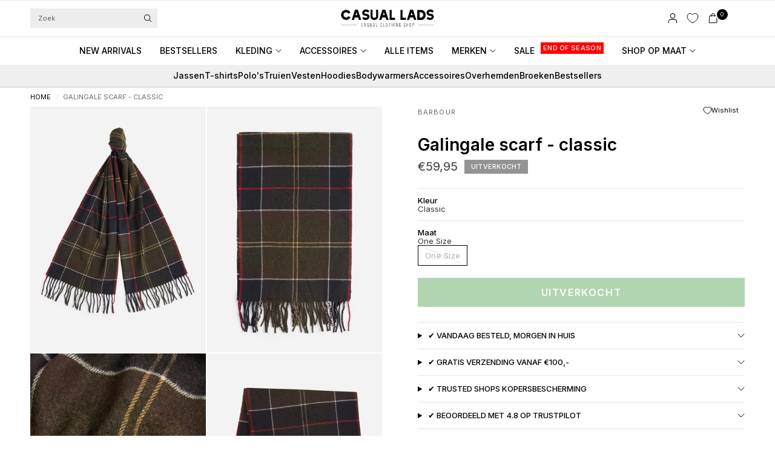

--- FILE ---
content_type: text/javascript; charset=utf-8
request_url: https://casuallads.fr/products/barbour-gallingale-classic.js
body_size: 923
content:
{"id":4823093116991,"title":"Galingale scarf - classic","handle":"barbour-gallingale-classic","description":"\u003cp\u003eDe Barbour Galingale Scarf geeft je outfit een klassieke Britse touch. Gemaakt van superzachte geweven stof en afgewerkt met franjes en een subtiel Barbour label. Een onmisbare accessoire voor koude dagen.\u003c\/p\u003e  \n\u003cul\u003e  \n  \u003cli\u003e100% acryl\u003c\/li\u003e  \n  \u003cli\u003eSuperzachte geweven stof\u003c\/li\u003e  \n  \u003cli\u003eFranje afwerking\u003c\/li\u003e  \n  \u003cli\u003eBarbour label aan de zoom\u003c\/li\u003e  \n\u003c\/ul\u003e  \n","published_at":"2025-09-15T12:37:17+02:00","created_at":"2020-10-20T16:41:35+02:00","vendor":"Barbour","type":"Sjaals","tags":["2021-Q3-Q4","2023-Q3-Q4","2025-Q3-Q4","accessoires","accessoires-all","barbour","Black Friday","core","core-prijs-308","full-priced","gdmei","mdimage","no-cd-tag","no-tag-0308","noseasontag","sale26","sjaals en mutsen","sjaals-mutsen","stocksync"],"price":5995,"price_min":5995,"price_max":5995,"available":false,"price_varies":false,"compare_at_price":null,"compare_at_price_min":0,"compare_at_price_max":0,"compare_at_price_varies":false,"variants":[{"id":33160844476479,"title":"Classic \/ One Size","option1":"Classic","option2":"One Size","option3":null,"sku":"192569544870","requires_shipping":true,"taxable":true,"featured_image":null,"available":false,"name":"Galingale scarf - classic - Classic \/ One Size","public_title":"Classic \/ One Size","options":["Classic","One Size"],"price":5995,"weight":0,"compare_at_price":null,"inventory_management":"shopify","barcode":null,"requires_selling_plan":false,"selling_plan_allocations":[]}],"images":["\/\/cdn.shopify.com\/s\/files\/1\/2528\/6152\/files\/imgi_35_487157f1265e4637c83d3a7f4095833a42e970b5_231077f7-f3cc-4e47-9602-4901624baa38.jpg?v=1757932602","\/\/cdn.shopify.com\/s\/files\/1\/2528\/6152\/files\/imgi_33_3718f885b22e799e15a901f93e4c4c417b350ffe_37692215-24a1-465a-9331-daeeb0ab7f86.jpg?v=1757932602","\/\/cdn.shopify.com\/s\/files\/1\/2528\/6152\/files\/imgi_34_2ed7a10327be12ee8b91f6a75018a1f14fbec7d1_a6244405-f15a-40ae-a2da-3ae5466a0277.jpg?v=1757932602","\/\/cdn.shopify.com\/s\/files\/1\/2528\/6152\/products\/sjaal-classic-tartan-barbour.jpg?v=1757932602","\/\/cdn.shopify.com\/s\/files\/1\/2528\/6152\/products\/sjaal-barbour-classic-tartan.jpg?v=1757932602"],"featured_image":"\/\/cdn.shopify.com\/s\/files\/1\/2528\/6152\/files\/imgi_35_487157f1265e4637c83d3a7f4095833a42e970b5_231077f7-f3cc-4e47-9602-4901624baa38.jpg?v=1757932602","options":[{"name":"Kleur","position":1,"values":["Classic"]},{"name":"Maat","position":2,"values":["One Size"]}],"url":"\/products\/barbour-gallingale-classic","media":[{"alt":"Barbour Sjaals Galingale scarf - classic","id":55515415740750,"position":1,"preview_image":{"aspect_ratio":0.714,"height":2048,"width":1462,"src":"https:\/\/cdn.shopify.com\/s\/files\/1\/2528\/6152\/files\/imgi_35_487157f1265e4637c83d3a7f4095833a42e970b5_231077f7-f3cc-4e47-9602-4901624baa38.jpg?v=1757932602"},"aspect_ratio":0.714,"height":2048,"media_type":"image","src":"https:\/\/cdn.shopify.com\/s\/files\/1\/2528\/6152\/files\/imgi_35_487157f1265e4637c83d3a7f4095833a42e970b5_231077f7-f3cc-4e47-9602-4901624baa38.jpg?v=1757932602","width":1462},{"alt":"Barbour Sjaals Galingale scarf - classic","id":55515415773518,"position":2,"preview_image":{"aspect_ratio":0.714,"height":2048,"width":1462,"src":"https:\/\/cdn.shopify.com\/s\/files\/1\/2528\/6152\/files\/imgi_33_3718f885b22e799e15a901f93e4c4c417b350ffe_37692215-24a1-465a-9331-daeeb0ab7f86.jpg?v=1757932602"},"aspect_ratio":0.714,"height":2048,"media_type":"image","src":"https:\/\/cdn.shopify.com\/s\/files\/1\/2528\/6152\/files\/imgi_33_3718f885b22e799e15a901f93e4c4c417b350ffe_37692215-24a1-465a-9331-daeeb0ab7f86.jpg?v=1757932602","width":1462},{"alt":"Barbour Sjaals Galingale scarf - classic","id":55515415707982,"position":3,"preview_image":{"aspect_ratio":0.714,"height":2048,"width":1462,"src":"https:\/\/cdn.shopify.com\/s\/files\/1\/2528\/6152\/files\/imgi_34_2ed7a10327be12ee8b91f6a75018a1f14fbec7d1_a6244405-f15a-40ae-a2da-3ae5466a0277.jpg?v=1757932602"},"aspect_ratio":0.714,"height":2048,"media_type":"image","src":"https:\/\/cdn.shopify.com\/s\/files\/1\/2528\/6152\/files\/imgi_34_2ed7a10327be12ee8b91f6a75018a1f14fbec7d1_a6244405-f15a-40ae-a2da-3ae5466a0277.jpg?v=1757932602","width":1462},{"alt":"Barbour Sjaals  Galingale scarf - classic ","id":7724874924095,"position":4,"preview_image":{"aspect_ratio":0.714,"height":2048,"width":1462,"src":"https:\/\/cdn.shopify.com\/s\/files\/1\/2528\/6152\/products\/sjaal-classic-tartan-barbour.jpg?v=1757932602"},"aspect_ratio":0.714,"height":2048,"media_type":"image","src":"https:\/\/cdn.shopify.com\/s\/files\/1\/2528\/6152\/products\/sjaal-classic-tartan-barbour.jpg?v=1757932602","width":1462},{"alt":"Barbour Sjaals  Galingale scarf - classic ","id":7724874465343,"position":5,"preview_image":{"aspect_ratio":0.714,"height":2048,"width":1462,"src":"https:\/\/cdn.shopify.com\/s\/files\/1\/2528\/6152\/products\/sjaal-barbour-classic-tartan.jpg?v=1757932602"},"aspect_ratio":0.714,"height":2048,"media_type":"image","src":"https:\/\/cdn.shopify.com\/s\/files\/1\/2528\/6152\/products\/sjaal-barbour-classic-tartan.jpg?v=1757932602","width":1462}],"requires_selling_plan":false,"selling_plan_groups":[]}